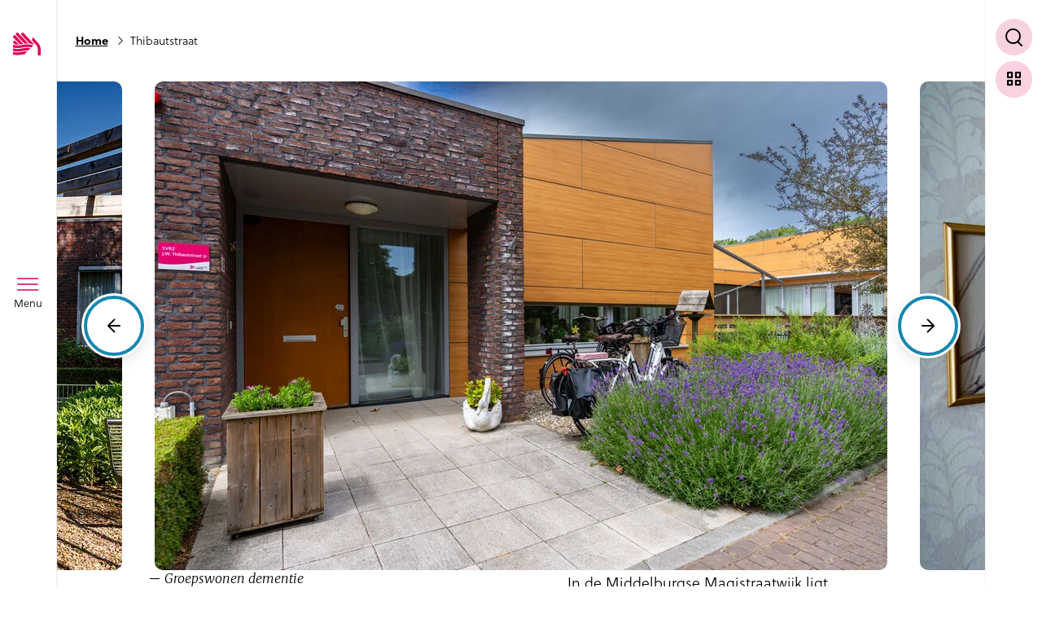

--- FILE ---
content_type: text/html; charset=UTF-8
request_url: https://www.svrz.nl/locatie/thibautstraat/
body_size: 20170
content:
<!doctype html>
<html lang="nl">
  <head>
	<script>(function(w,d,s,l,i){w[l]=w[l]||[];w[l].push({'gtm.start':
        new Date().getTime(),event:'gtm.js'});var f=d.getElementsByTagName(s)[0],
        j=d.createElement(s),dl=l!='dataLayer'?'&l='+l:'';j.async=true;j.src=
        'https://www.googletagmanager.com/gtm.js?id='+i+dl;f.parentNode.insertBefore(j,f);
    })(window,document,'script','dataLayer','GTM-52CB73');</script>

	<meta charset="utf-8">
	<meta http-equiv="x-ua-compatible" content="ie=edge">
	<meta name="viewport" content="width=device-width, initial-scale=1, shrink-to-fit=no">
    <meta name="format-detection" content="telephone=no">

	<link rel="apple-touch-icon" sizes="180x180" href="https://www.svrz.nl/app/themes/project_theme/dist/images/apple-touch-icon_0e57a34a.png">
	<link rel="icon" type="image/png" sizes="64x64" href="https://www.svrz.nl/app/themes/project_theme/dist/images/favicon_99de055d.png">

	<meta name='robots' content='index, follow, max-image-preview:large, max-snippet:-1, max-video-preview:-1' />
	<!-- Pixel Cat Facebook Pixel Code -->
	<script>
	!function(f,b,e,v,n,t,s){if(f.fbq)return;n=f.fbq=function(){n.callMethod?
	n.callMethod.apply(n,arguments):n.queue.push(arguments)};if(!f._fbq)f._fbq=n;
	n.push=n;n.loaded=!0;n.version='2.0';n.queue=[];t=b.createElement(e);t.async=!0;
	t.src=v;s=b.getElementsByTagName(e)[0];s.parentNode.insertBefore(t,s)}(window,
	document,'script','https://connect.facebook.net/en_US/fbevents.js' );
	fbq( 'init', '166967906401274' );	</script>
	<!-- DO NOT MODIFY -->
	<!-- End Facebook Pixel Code -->
	
	<!-- This site is optimized with the Yoast SEO plugin v26.7 - https://yoast.com/wordpress/plugins/seo/ -->
	<title>Thibautstraat in Middelburg | SVRZ</title>
	<meta name="description" content="In de Middelburgse Magistraatwijk ligt Thibautstraat. Hier bieden wij professionele zorg aan mensen met dementie." />
	<link rel="canonical" href="https://www.svrz.nl/locatie/thibautstraat/" />
	<meta property="og:locale" content="nl_NL" />
	<meta property="og:type" content="article" />
	<meta property="og:title" content="Thibautstraat in Middelburg | SVRZ" />
	<meta property="og:description" content="In de Middelburgse Magistraatwijk ligt Thibautstraat. Hier bieden wij professionele zorg aan mensen met dementie." />
	<meta property="og:url" content="https://www.svrz.nl/locatie/thibautstraat/" />
	<meta property="og:site_name" content="SVRZ" />
	<meta property="article:modified_time" content="2025-09-30T09:04:01+00:00" />
	<meta property="og:image" content="https://www.svrz.nl/app/uploads/2019/12/MF01319.jpg" />
	<meta property="og:image:width" content="900" />
	<meta property="og:image:height" content="601" />
	<meta property="og:image:type" content="image/jpeg" />
	<meta name="twitter:card" content="summary_large_image" />
	<meta name="twitter:label1" content="Est. reading time" />
	<meta name="twitter:data1" content="5 minuten" />
	<script type="application/ld+json" class="yoast-schema-graph">{"@context":"https://schema.org","@graph":[{"@type":"WebPage","@id":"https://www.svrz.nl/locatie/thibautstraat/","url":"https://www.svrz.nl/locatie/thibautstraat/","name":"Thibautstraat in Middelburg | SVRZ","isPartOf":{"@id":"https://www.svrz.nl/#website"},"primaryImageOfPage":{"@id":"https://www.svrz.nl/locatie/thibautstraat/#primaryimage"},"image":{"@id":"https://www.svrz.nl/locatie/thibautstraat/#primaryimage"},"thumbnailUrl":"https://www.svrz.nl/app/uploads/2019/12/MF01319.jpg","datePublished":"2019-12-11T09:46:22+00:00","dateModified":"2025-09-30T09:04:01+00:00","description":"In de Middelburgse Magistraatwijk ligt Thibautstraat. Hier bieden wij professionele zorg aan mensen met dementie.","breadcrumb":{"@id":"https://www.svrz.nl/locatie/thibautstraat/#breadcrumb"},"inLanguage":"nl","potentialAction":[{"@type":"ReadAction","target":["https://www.svrz.nl/locatie/thibautstraat/"]}]},{"@type":"ImageObject","inLanguage":"nl","@id":"https://www.svrz.nl/locatie/thibautstraat/#primaryimage","url":"https://www.svrz.nl/app/uploads/2019/12/MF01319.jpg","contentUrl":"https://www.svrz.nl/app/uploads/2019/12/MF01319.jpg","width":900,"height":601},{"@type":"BreadcrumbList","@id":"https://www.svrz.nl/locatie/thibautstraat/#breadcrumb","itemListElement":[{"@type":"ListItem","position":1,"name":"Home","item":"https://www.svrz.nl/"},{"@type":"ListItem","position":2,"name":"Thibautstraat"}]},{"@type":"WebSite","@id":"https://www.svrz.nl/#website","url":"https://www.svrz.nl/","name":"SVRZ","description":"","potentialAction":[{"@type":"SearchAction","target":{"@type":"EntryPoint","urlTemplate":"https://www.svrz.nl/?s={search_term_string}"},"query-input":{"@type":"PropertyValueSpecification","valueRequired":true,"valueName":"search_term_string"}}],"inLanguage":"nl"}]}</script>
	<!-- / Yoast SEO plugin. -->


<link rel='dns-prefetch' href='//fonts.googleapis.com' />
<link rel="alternate" title="oEmbed (JSON)" type="application/json+oembed" href="https://www.svrz.nl/wp-json/oembed/1.0/embed?url=https%3A%2F%2Fwww.svrz.nl%2Flocatie%2Fthibautstraat%2F" />
<link rel="alternate" title="oEmbed (XML)" type="text/xml+oembed" href="https://www.svrz.nl/wp-json/oembed/1.0/embed?url=https%3A%2F%2Fwww.svrz.nl%2Flocatie%2Fthibautstraat%2F&#038;format=xml" />
<style id='wp-img-auto-sizes-contain-inline-css' type='text/css'>
img:is([sizes=auto i],[sizes^="auto," i]){contain-intrinsic-size:3000px 1500px}
/*# sourceURL=wp-img-auto-sizes-contain-inline-css */
</style>
<style id='wp-emoji-styles-inline-css' type='text/css'>

	img.wp-smiley, img.emoji {
		display: inline !important;
		border: none !important;
		box-shadow: none !important;
		height: 1em !important;
		width: 1em !important;
		margin: 0 0.07em !important;
		vertical-align: -0.1em !important;
		background: none !important;
		padding: 0 !important;
	}
/*# sourceURL=wp-emoji-styles-inline-css */
</style>
<link rel='stylesheet' id='wp-block-library-css' href='https://www.svrz.nl/wp/wp-includes/css/dist/block-library/style.min.css?ver=6.9' type='text/css' media='all' />
<link rel='stylesheet' id='wpmf-gallery-popup-style-css' href='https://www.svrz.nl/app/plugins/wp-media-folder/assets/css/display-gallery/magnific-popup.css?ver=0.9.9' type='text/css' media='all' />
<link rel='stylesheet' id='wpmf-gallery-style-css' href='https://www.svrz.nl/app/plugins/wp-media-folder/assets/css/display-gallery/style-display-gallery.css?ver=6.1.9' type='text/css' media='all' />
<link rel='stylesheet' id='wpmf-slick-style-css' href='https://www.svrz.nl/app/plugins/wp-media-folder/assets/js/slick/slick.css?ver=6.1.9' type='text/css' media='all' />
<link rel='stylesheet' id='wpmf-slick-theme-style-css' href='https://www.svrz.nl/app/plugins/wp-media-folder/assets/js/slick/slick-theme.css?ver=6.1.9' type='text/css' media='all' />
<link rel='stylesheet' id='wp-smart-crop-renderer-css' href='https://www.svrz.nl/app/plugins/wp-smartcrop/css/image-renderer.css?ver=2.0.10' type='text/css' media='all' />
<link rel='stylesheet' id='sage/main.css-css' href='https://www.svrz.nl/app/themes/project_theme/dist/styles/main_5796e53a.css' type='text/css' media='all' />
<link rel='stylesheet' id='google-fonts-css' href='https://fonts.googleapis.com/css?family=Merriweather:300i,700i&#038;display=swap' type='text/css' media='all' />
<script type="text/javascript" src="https://www.svrz.nl/wp/wp-includes/js/jquery/jquery.min.js?ver=3.7.1" id="jquery-core-js"></script>
<script type="text/javascript" src="https://www.svrz.nl/wp/wp-includes/js/jquery/jquery-migrate.min.js?ver=3.4.1" id="jquery-migrate-js"></script>
<link rel="https://api.w.org/" href="https://www.svrz.nl/wp-json/" /><link rel="EditURI" type="application/rsd+xml" title="RSD" href="https://www.svrz.nl/wp/xmlrpc.php?rsd" />
<meta name="generator" content="WordPress 6.9" />
<link rel='shortlink' href='https://www.svrz.nl/?p=846' />
<style type="text/css">.recentcomments a{display:inline !important;padding:0 !important;margin:0 !important;}</style>
</head>
  <body class="wp-singular location-template-default single single-location postid-846 wp-theme-project_themeresources thibautstraat layout--single body app-data index-data singular-data single-data single-location-data single-location-thibautstraat-data">
    <!-- Google Tag Manager (noscript) -->
  <noscript>
    <iframe src="https://www.googletagmanager.com/ns.html?id=GTM-52CB73"
            height="0" width="0" style="display:none;visibility:hidden"></iframe>
  </noscript>
  <!-- End Google Tag Manager (noscript) -->
    <nav class="skip-to" aria-label="Direct-naar link">
  <a href="#skip-to" target="" class="btn ">Ga direct naar inhoud</a></nav>
    
    <header aria-label="Mobiele header" class="header-main--mobile">
  <a id="jsBrandFull" class="brand brand--full brand--black hidden" href="https://www.svrz.nl/" aria-label="Logo SVRZ - zorgt in Zeeland">
  <svg viewBox="0 0 173.27 46.68" xmlns="http://www.w3.org/2000/svg">
    <path
      d="m25.82 38.31c-9.75.56-15.01 3.82-24.4 1.3-.24-.06-.77-.24-1.26-.42v5.45c.47.25 1.02.37 1.26.42 10.82 2.23 13.48-.52 21.69-.82l5.91-5.89c-1.34-.2-2.19-.09-3.2-.04z"
      fill="#de0058"/>
    <path
      d="m26.36 31.17c-9.09.52-14.93 3.91-24.95 1.22-.24-.06-.77-.25-1.26-.42v5.45c.49.17 1.03.36 1.26.42 9.31 2.5 15.1-.66 24.95-1.23 1.41-.08 2.8-.03 4.21.14 0 0 5.02-4.97 4.99-4.98-2.76-.53-5.97-.8-9.21-.62z"
      fill="#de0058"/>
    <path
      d="m26.36 23.97c-9.09.52-14.93 3.91-24.95 1.23-.24-.06-.77-.25-1.26-.42v5.45c.49.18 1.03.36 1.26.42 10.01 2.68 15.86-.71 24.95-1.23 3.92-.23 7.67.16 10.81.75l4.43-4.41c-3.64-1.04-9.25-2.13-15.24-1.79z"
      fill="#de0058"/>
    <path
      d="m39.81 10.85c-1.74 1.68-1.6 4.73-.08 6.64l.38.44s2.74 2.76 6.26 6.64c4.43 4.89 4.08 10.62 4.08 10.62v11.05h5.74v-11.57c0-8.06-4.79-13.04-4.79-13.04l-10.62-11.71-.96.92z"
      fill="#de0058"/>
    <path
      d="m23.19 22.46c1.15-.15 2.31-.27 3.55-.35 1.38-.08 2.73-.08 4.05-.03l-20.1-21.13c-1.11-1.2-2.99-1.28-4.19-.16-1.2 1.11-1.28 2.99-.16 4.19z"
      fill="#de0058"/>
    <path
      d="m21.6 1.05c-1.16-1.2-2.99-1.28-4.19-.16-1.2 1.11-1.28 2.99-.17 4.19 0 0 13.54 14.36 16.41 17.24 2.28.25 4.38.63 6.18 1.06 1.28.3 2.4.62 3.34.92l-.03-.04c-2.05-2.29-21.54-23.21-21.54-23.21z"
      fill="#de0058"/>
    <path
      d="m14.01 23.99h.01c2.29-.31 4.54-.78 6.9-1.17l-15.78-16.6c-1.11-1.2-2.99-1.28-4.19-.16-1.2 1.11-1.28 2.99-.16 4.19 0 0 8.91 9.28 13.22 13.74z"
      fill="#de0058"/>
    <path
      d="m3.04 23.74c3.26.69 6.07.74 8.8.5h.01c-2.48-2.59-6.6-6.94-6.6-6.94-1.11-1.2-2.99-1.28-4.19-.16-1.2 1.11-1.28 2.99-.17 4.19z"
      fill="#de0058"/>
    <path d="m132.74 25.97h40.53v2.28h-40.53z" fill="#de0058"/>
    <g fill="#1d1d1b">
      <path
        d="m73.07 46.68c-2.1 0-3.85-.11-5.64-.44v-4.79c1.62.45 3.78.7 5.37.7 1.92 0 3.29-.32 3.29-1.78 0-1.26-1.49-1.51-2.95-2.05l-1.61-.58c-2.07-.73-4.49-2.19-4.49-5.83 0-5.02 3.87-6.33 7.9-6.33 2.88 0 5.21.43 5.21.43v4.71c-2.34-.47-4.03-.6-4.99-.6-2.07 0-3.31.27-3.31 1.61 0 1.23 1.66 1.67 3.19 2.24l1.92.73c2.07.81 4.03 2.12 4.03 5.42 0 5.79-4.14 6.56-7.94 6.56z"/>
      <path
        d="m128.04 32.03c1.73-2.19 1.95-3.17 1.95-6.05h-13.47v4.64h6.9c-2.41 3.19-4.34 5.87-5.75 7.76-1.98 2.73-2.36 3.72-2.36 7.79h15.13v-4.64h-9.24z"/>
      <path d="m91.39 40.21-4.23-14.19h-5.02l6.45 20.22h5.6l6.45-20.22h-5.02z"/>
      <path
        d="m110.72 25.59c-4.94 0-7.98 1.48-7.98 1.48v19.17h4.66v-15.51c.82-.23 1.98-.43 3.48-.43 1.02 0 1.87.15 2.78.36v-4.63c-.82-.23-2.06-.43-2.93-.43z"/>
      <path d="m81.96 20.5v-.65l3.82-5.15h-3.67v-.74h4.82v.65l-3.81 5.15h3.85v.75h-5.02z"/>
      <path
        d="m91.04 20.63c-.6 0-1.11-.13-1.56-.38s-.79-.63-1.03-1.14c-.24-.5-.37-1.12-.37-1.86 0-.68.11-1.28.34-1.8s.56-.91 1-1.2c.44-.28.98-.43 1.62-.43.59 0 1.11.13 1.54.39.44.26.78.64 1.02 1.15s.36 1.14.36 1.88c0 .67-.11 1.25-.33 1.76s-.55.9-.98 1.19c-.43.28-.97.43-1.62.43zm0-.8c.41 0 .76-.1 1.05-.3s.51-.5.66-.89.23-.86.23-1.41c0-.5-.07-.94-.2-1.34s-.34-.7-.63-.93-.66-.34-1.11-.34c-.41 0-.77.1-1.06.3-.3.2-.52.49-.67.88s-.23.86-.23 1.42c0 .5.07.94.2 1.33s.35.7.64.93.67.34 1.13.34z"/>
      <path
        d="m95.59 20.5v-6.55h.94v1.18c.11-.31.26-.56.47-.75.2-.19.43-.33.68-.42s.51-.14.76-.14c.11 0 .21 0 .31.02.1.01.18.04.24.07v.96c-.07-.03-.16-.06-.27-.07s-.21-.02-.28-.02c-.23-.01-.46 0-.68.05s-.42.13-.6.25-.32.28-.42.47c-.1.2-.16.44-.16.73v4.2h-.99z"/>
      <path
        d="m102.94 22.67c-.99 0-1.77-.15-2.34-.45s-.85-.73-.85-1.31c0-.24.05-.45.16-.62s.24-.31.39-.43c.15-.11.29-.21.42-.28s.21-.12.26-.16c-.08-.05-.16-.1-.26-.16s-.19-.14-.26-.24c-.08-.1-.11-.23-.11-.38 0-.2.09-.38.28-.55s.46-.29.83-.38c-.37-.19-.66-.45-.88-.76-.21-.31-.32-.66-.32-1.04 0-.42.11-.79.33-1.1s.53-.55.95-.72.92-.25 1.5-.25c.42 0 .78.05 1.07.15s.56.24.81.43c.06-.03.16-.07.3-.13s.3-.12.47-.19.33-.14.48-.2.26-.11.34-.15v.99s-1.16.23-1.16.23c.07.14.13.3.17.47s.07.33.07.48c0 .39-.1.74-.29 1.05-.2.31-.49.55-.89.73-.39.18-.89.27-1.48.27h-.16c-.06 0-.12 0-.16 0-.51.01-.85.07-1.04.17s-.28.2-.28.31c0 .13.09.22.29.27.19.05.52.1.99.13.17 0 .37.02.62.03.24.01.52.03.82.05.65.04 1.16.21 1.53.51s.55.71.55 1.24c0 .59-.26 1.07-.78 1.44s-1.31.56-2.37.56zm.18-.68c.63 0 1.12-.1 1.47-.29.35-.2.53-.49.53-.9 0-.28-.1-.51-.31-.69-.2-.18-.52-.28-.94-.31l-1.93-.12c-.16 0-.33.03-.51.13-.19.09-.34.23-.48.4s-.2.37-.2.59c0 .37.19.66.58.87s.99.32 1.79.32zm-.16-4.69c.51 0 .91-.11 1.23-.34.31-.23.47-.57.47-1.03s-.16-.82-.47-1.06-.72-.36-1.23-.36-.93.12-1.24.36-.47.6-.47 1.06c0 .43.15.77.45 1.01s.72.36 1.27.36z"/>
      <path
        d="m110.38 20.53c-.42 0-.74-.06-.97-.18s-.39-.29-.48-.53c-.09-.23-.14-.52-.14-.87v-4.25h-1.06v-.74h1.09l.23-1.89h.73v1.88h1.48v.75h-1.48v4.22c0 .25.02.44.07.55.05.12.13.19.26.22s.3.05.52.05h.67v.68c-.08.03-.2.05-.36.07s-.35.03-.57.03z"/>
      <path d="m116.07 12.44v-1.09h1.04v1.09zm.04 8.06v-6.55h.96v6.55z"/>
      <path
        d="m119.23 20.5v-6.55h.95v.96c.11-.19.26-.36.45-.53.19-.16.43-.29.7-.39s.59-.15.93-.15c.42 0 .81.08 1.16.25s.63.43.83.78c.21.35.31.8.31 1.35v4.27h-.99v-4.18c0-.56-.14-.97-.42-1.23s-.66-.4-1.12-.4c-.32 0-.61.05-.89.15s-.5.26-.67.46-.25.47-.25.78v4.43z"/>
      <path d="m129.1 20.5v-.65l3.82-5.15h-3.67v-.74h4.82v.65l-3.81 5.15h3.85v.75h-5.02z"/>
      <path
        d="m138.32 20.63c-.6 0-1.13-.13-1.59-.4-.46-.26-.82-.64-1.07-1.14s-.39-1.1-.39-1.8.12-1.31.35-1.83.57-.92 1.01-1.21.98-.43 1.6-.43 1.11.13 1.53.39.74.63.96 1.11.33 1.06.33 1.72v.41h-4.77c0 .44.07.84.21 1.2s.37.65.67.86c.3.22.68.32 1.13.32s.83-.1 1.15-.31.52-.51.6-.89h.95c-.08.44-.26.81-.53 1.1-.27.3-.59.52-.97.67s-.77.22-1.19.22zm-2.03-3.87h3.8c0-.41-.07-.77-.2-1.1-.14-.33-.34-.58-.62-.77s-.63-.28-1.05-.28c-.44 0-.81.11-1.1.32s-.5.48-.64.81-.2.67-.2 1.02z"/>
      <path
        d="m145.46 20.63c-.6 0-1.13-.13-1.59-.4-.46-.26-.82-.64-1.07-1.14s-.39-1.1-.39-1.8.12-1.31.35-1.83.57-.92 1.01-1.21.98-.43 1.6-.43 1.11.13 1.53.39.74.63.96 1.11.33 1.06.33 1.72v.41h-4.77c0 .44.07.84.21 1.2s.37.65.67.86c.3.22.68.32 1.13.32s.83-.1 1.15-.31.52-.51.6-.89h.95c-.08.44-.26.81-.53 1.1-.27.3-.59.52-.97.67s-.77.22-1.19.22zm-2.03-3.87h3.8c0-.41-.07-.77-.2-1.1-.14-.33-.34-.58-.62-.77s-.63-.28-1.05-.28c-.44 0-.81.11-1.1.32s-.5.48-.64.81-.2.67-.2 1.02z"/>
      <path
        d="m151.42 20.57c-.31 0-.57-.05-.77-.14s-.36-.22-.47-.38-.19-.34-.23-.55-.06-.42-.06-.65v-7.76h.97v7.68c0 .36.07.62.2.79.14.17.31.26.53.27h.37v.65c-.09.03-.19.05-.28.07s-.18.02-.26.02z"/>
      <path
        d="m155.39 20.63c-.43 0-.8-.07-1.12-.22s-.57-.36-.75-.64-.27-.61-.27-1.01c0-.73.25-1.26.75-1.61s1.3-.54 2.41-.57l1.26-.04v-.54c0-.43-.13-.77-.39-1.02s-.66-.38-1.2-.38c-.41 0-.76.09-1.05.28s-.49.49-.57.9h-.9c.03-.41.14-.76.34-1.05s.49-.51.87-.66.82-.23 1.35-.23 1 .08 1.37.24.65.39.84.71c.19.31.28.7.28 1.17v4.56h-.85l-.07-1.26c-.26.52-.59.88-1 1.08-.4.2-.84.3-1.31.3zm.28-.74c.23 0 .47-.04.7-.13.24-.08.45-.2.65-.35s.35-.31.47-.49.18-.37.18-.56v-1.16l-1.05.02c-.55 0-1.01.06-1.36.16s-.62.26-.78.47c-.17.21-.25.48-.25.82 0 .38.13.68.41.9.27.22.62.32 1.05.32z"/>
      <path
        d="m160.53 20.5v-6.55h.95v.96c.11-.19.26-.36.45-.53.19-.16.43-.29.7-.39s.59-.15.93-.15c.42 0 .81.08 1.16.25s.63.43.83.78c.21.35.31.8.31 1.35v4.27h-.99v-4.18c0-.56-.14-.97-.42-1.23s-.66-.4-1.12-.4c-.32 0-.61.05-.89.15s-.5.26-.67.46-.25.47-.25.78v4.43z"/>
      <path
        d="m170.14 20.63c-.84 0-1.51-.29-2.01-.86-.5-.58-.75-1.43-.75-2.56 0-.68.1-1.27.3-1.78s.5-.9.9-1.18.9-.42 1.5-.42c.33 0 .63.04.88.13s.47.2.65.33.32.26.43.4.19.25.24.35v-3.94h.99v9.41h-.78l-.1-1.34c-.04.11-.1.25-.19.42s-.22.33-.39.49-.39.29-.66.4-.61.16-1.01.16zm.16-.78c.71 0 1.22-.21 1.52-.64.3-.42.45-1.11.45-2.07 0-.53-.08-.98-.21-1.35-.13-.38-.33-.66-.61-.86s-.66-.3-1.13-.3c-.57 0-1.04.2-1.4.61s-.54 1.04-.54 1.91.16 1.51.48 1.98c.32.48.8.72 1.43.72z"/>
    </g>
  </svg>
</a>

  <div class="header-main__buttons">
    <button aria-label="Toon zoekvenster"
        class="jsSearchToggle search-toggle  search-toggle--mobile ">
  <span class="search-toggle__label">Zoek</span>
</button>
    <button  id="jsMenuToggleMobile"  class="hamburger "
   aria-label="Toon menu venster"
>
  <span class="hamburger__wrapper">
    <span class="hamburger__bar hamburger__bar--top"></span>
    <span class="hamburger__bar hamburger__bar--middle"></span>
    <span class="hamburger__bar hamburger__bar--bottom"></span>
  </span>
  <span class="hamburger__label">Menu</span>
</button>
  </div>
</header>

<header aria-label="Navigatie header" id="jsHeader" class="body__header header-main ">
  <div id="jsHeaderBackdrop" class="header-main__backdrop"></div>

  <div id="jsHeaderSidebar" class="header-main__sidebar">
    <a id="jsBrand" class="brand" href="https://www.svrz.nl/" aria-label="Logo SVRZ - zorgt in Zeeland">
  <svg class="brand__shape" viewBox="0 0 34.5 28.6">
    <style type="text/css">
      .st0 {fill: #DE0058;}
    </style>
    <path class="st0" d="M15.9,23.6c-6,0.3-9.2,2.3-15,0.8c-0.1,0-0.5-0.1-0.8-0.3v3.3c0.3,0.2,0.6,0.2,0.8,0.3
    c6.6,1.4,8.3-0.3,13.3-0.5l3.6-3.6C17,23.5,16.5,23.6,15.9,23.6z"/>
    <path class="st0" d="M16.2,19.2C10.6,19.5,7,21.6,0.9,20c-0.1,0-0.5-0.2-0.8-0.3v3.3c0.3,0.1,0.6,0.2,0.8,0.3
    c5.7,1.5,9.3-0.4,15.3-0.8c0.9,0,1.7,0,2.6,0.1c0,0,3.1-3.1,3.1-3.1C20.2,19.3,18.2,19.1,16.2,19.2L16.2,19.2z"/>
    <path class="st0" d="M16.2,14.8c-5.6,0.3-9.2,2.4-15.3,0.8c-0.1,0-0.5-0.2-0.8-0.3v3.3c0.3,0.1,0.6,0.2,0.8,0.3
    c6.2,1.6,9.7-0.4,15.3-0.8c2.4-0.1,4.7,0.1,6.6,0.5l2.7-2.7C23.3,15.3,19.9,14.6,16.2,14.8z"/>
    <path class="st0" d="M24.5,6.7c-1.1,1-1,2.9,0,4.1l0.2,0.3c0,0,1.7,1.7,3.8,4.1c2.7,3,2.5,6.5,2.5,6.5v6.8h3.5v-7.1c0-5-2.9-8-2.9-8
    l-6.5-7.2L24.5,6.7L24.5,6.7z"/>
    <path class="st0" d="M14.3,13.9c0.7-0.1,1.4-0.2,2.2-0.2c0.8,0,1.7,0,2.5,0L6.6,0.7C5.9-0.1,4.7-0.1,4,0.6C3.3,1.2,3.2,2.4,3.9,3.1
    L14.3,13.9z"/>
    <path class="st0" d="M13.3,0.7c-0.7-0.7-1.8-0.8-2.6-0.1C10,1.3,9.9,2.5,10.6,3.2c0,0,8.3,8.8,10.1,10.6c1.4,0.2,2.7,0.4,3.8,0.7
    c0.8,0.2,1.5,0.4,2.1,0.6l0,0C25.3,13.6,13.3,0.7,13.3,0.7z"/>
    <path class="st0" d="M8.6,14.8L8.6,14.8c1.4-0.2,2.8-0.5,4.2-0.7L3.2,3.9C2.5,3.2,1.3,3.1,0.6,3.8c-0.7,0.7-0.8,1.8-0.1,2.6
    C0.5,6.4,6,12.1,8.6,14.8z"/>
    <path class="st0" d="M1.9,14.7c2,0.4,3.7,0.5,5.4,0.3h0c-1.5-1.6-4.1-4.3-4.1-4.3C2.5,10,1.4,9.9,0.7,10.6c-0.7,0.7-0.8,1.8-0.1,2.6
    L1.9,14.7z"/>
  </svg>

  <svg id="jsBrandPayoff" class="brand__payoff" viewBox="0 0 106.5 36.4">
    <style type="text/css">
      .st0 {fill: #DE0058;}
      .st1 {fill: #1D1D1B;}
    </style>
    <path class="st0" d="M65.8,15.3h40.5v2.3H65.8V15.3z"/>
    <g>
      <path class="st1" d="M6.2,36c-2.1,0-3.8-0.1-5.6-0.4v-4.8c1.6,0.5,3.8,0.7,5.4,0.7c1.9,0,3.3-0.3,3.3-1.8c0-1.3-1.5-1.5-2.9-2
		L4.6,27c-2.1-0.7-4.5-2.2-4.5-5.8c0-5,3.9-6.3,7.9-6.3c2.9,0,5.2,0.4,5.2,0.4V20c-2.3-0.5-4-0.6-5-0.6c-2.1,0-3.3,0.3-3.3,1.6
		c0,1.2,1.7,1.7,3.2,2.2l1.9,0.7c2.1,0.8,4,2.1,4,5.4C14.1,35.2,9.9,36,6.2,36L6.2,36z"/>
      <path class="st1" d="M61.1,21.3c1.7-2.2,1.9-3.2,1.9-6.1H49.6v4.6h6.9c-2.4,3.2-4.3,5.9-5.8,7.8c-2,2.7-2.4,3.7-2.4,7.8h15.1v-4.6
		h-9.2L61.1,21.3z"/>
      <path class="st1" d="M24.5,29.5l-4.2-14.2h-5l6.4,20.2h5.6l6.4-20.2h-5L24.5,29.5z"/>
      <path class="st1" d="M43.8,14.9c-4.9,0-8,1.5-8,1.5v19.2h4.7V20c0.8-0.2,2-0.4,3.5-0.4c1,0,1.9,0.2,2.8,0.4v-4.6
		C45.9,15.1,44.7,14.9,43.8,14.9L43.8,14.9z"/>
      <path class="st1" d="M15,9.8V9.1L18.9,4h-3.7V3.3H20v0.6l-3.8,5.1h3.8v0.8L15,9.8L15,9.8z"/>
      <path class="st1" d="M24.1,9.9c-0.6,0-1.1-0.1-1.6-0.4s-0.8-0.6-1-1.1c-0.2-0.5-0.4-1.1-0.4-1.9c0-0.7,0.1-1.3,0.3-1.8
		s0.6-0.9,1-1.2c0.4-0.3,1-0.4,1.6-0.4c0.6,0,1.1,0.1,1.5,0.4c0.4,0.3,0.8,0.6,1,1.1S27,5.8,27,6.5c0,0.7-0.1,1.2-0.3,1.8
		s-0.6,0.9-1,1.2C25.3,9.8,24.8,9.9,24.1,9.9L24.1,9.9z M24.1,9.1c0.4,0,0.8-0.1,1.1-0.3s0.5-0.5,0.7-0.9s0.2-0.9,0.2-1.4
		c0-0.5-0.1-0.9-0.2-1.3s-0.3-0.7-0.6-0.9s-0.7-0.3-1.1-0.3c-0.4,0-0.8,0.1-1.1,0.3c-0.3,0.2-0.5,0.5-0.7,0.9
		c-0.2,0.4-0.2,0.9-0.2,1.4c0,0.5,0.1,0.9,0.2,1.3s0.3,0.7,0.6,0.9S23.7,9.1,24.1,9.1L24.1,9.1z"/>
      <path class="st1" d="M28.7,9.8V3.2h0.9v1.2c0.1-0.3,0.3-0.6,0.5-0.8c0.2-0.2,0.4-0.3,0.7-0.4s0.5-0.1,0.8-0.1c0.1,0,0.2,0,0.3,0
		c0.1,0,0.2,0,0.2,0.1v1c-0.1,0-0.2-0.1-0.3-0.1s-0.2,0-0.3,0c-0.2,0-0.5,0-0.7,0.1s-0.4,0.1-0.6,0.2s-0.3,0.3-0.4,0.5
		c-0.1,0.2-0.2,0.4-0.2,0.7v4.2L28.7,9.8L28.7,9.8z"/>
      <path class="st1" d="M36,12c-1,0-1.8-0.1-2.3-0.5s-0.8-0.7-0.8-1.3c0-0.2,0.1-0.5,0.2-0.6s0.2-0.3,0.4-0.4c0.2-0.1,0.3-0.2,0.4-0.3
		s0.2-0.1,0.3-0.2c-0.1,0-0.2-0.1-0.3-0.2s-0.2-0.1-0.3-0.2c-0.1-0.1-0.1-0.2-0.1-0.4c0-0.2,0.1-0.4,0.3-0.5s0.5-0.3,0.8-0.4
		c-0.4-0.2-0.7-0.5-0.9-0.8c-0.2-0.3-0.3-0.7-0.3-1c0-0.4,0.1-0.8,0.3-1.1s0.5-0.6,0.9-0.7s0.9-0.2,1.5-0.2c0.4,0,0.8,0.1,1.1,0.1
		s0.6,0.2,0.8,0.4c0.1,0,0.2-0.1,0.3-0.1s0.3-0.1,0.5-0.2s0.3-0.1,0.5-0.2s0.3-0.1,0.3-0.1v1l-1.2,0.2c0.1,0.1,0.1,0.3,0.2,0.5
		s0.1,0.3,0.1,0.5c0,0.4-0.1,0.7-0.3,1c-0.2,0.3-0.5,0.5-0.9,0.7c-0.4,0.2-0.9,0.3-1.5,0.3h-0.2c-0.1,0-0.1,0-0.2,0
		c-0.5,0-0.8,0.1-1,0.2s-0.3,0.2-0.3,0.3c0,0.1,0.1,0.2,0.3,0.3c0.2,0,0.5,0.1,1,0.1c0.2,0,0.4,0,0.6,0c0.2,0,0.5,0,0.8,0
		c0.7,0,1.2,0.2,1.5,0.5s0.6,0.7,0.6,1.2c0,0.6-0.3,1.1-0.8,1.4S37.1,12,36,12L36,12z M36.2,11.3c0.6,0,1.1-0.1,1.5-0.3
		c0.3-0.2,0.5-0.5,0.5-0.9c0-0.3-0.1-0.5-0.3-0.7c-0.2-0.2-0.5-0.3-0.9-0.3L35,9c-0.2,0-0.3,0-0.5,0.1c-0.2,0.1-0.3,0.2-0.5,0.4
		s-0.2,0.4-0.2,0.6c0,0.4,0.2,0.7,0.6,0.9S35.4,11.3,36.2,11.3z M36,6.6c0.5,0,0.9-0.1,1.2-0.3c0.3-0.2,0.5-0.6,0.5-1
		s-0.2-0.8-0.5-1.1S36.6,3.8,36,3.8s-0.9,0.1-1.2,0.4s-0.5,0.6-0.5,1.1c0,0.4,0.2,0.8,0.4,1S35.5,6.6,36,6.6L36,6.6z"/>
      <path class="st1" d="M43.5,9.8c-0.4,0-0.7-0.1-1-0.2S42.1,9.4,42,9.1c-0.1-0.2-0.1-0.5-0.1-0.9V4h-1.1V3.3h1.1l0.2-1.9h0.7v1.9h1.5
		V4h-1.5v4.2c0,0.2,0,0.4,0.1,0.5C43,8.9,43.1,9,43.2,9s0.3,0,0.5,0h0.7v0.7c-0.1,0-0.2,0-0.4,0.1S43.7,9.8,43.5,9.8L43.5,9.8z"/>
      <path class="st1" d="M49.2,1.7V0.6h1v1.1H49.2z M49.2,9.8V3.2h1v6.6H49.2z"/>
      <path class="st1" d="M52.3,9.8V3.2h0.9v1c0.1-0.2,0.3-0.4,0.4-0.5c0.2-0.2,0.4-0.3,0.7-0.4s0.6-0.1,0.9-0.1c0.4,0,0.8,0.1,1.2,0.2
		s0.6,0.4,0.8,0.8c0.2,0.4,0.3,0.8,0.3,1.3v4.3h-1V5.6c0-0.6-0.1-1-0.4-1.2S55.6,4,55.1,4c-0.3,0-0.6,0.1-0.9,0.1s-0.5,0.3-0.7,0.5
		s-0.2,0.5-0.2,0.8v4.4H52.3z"/>
      <path class="st1" d="M62.2,9.8V9.1L66,4h-3.7V3.3h4.8v0.6l-3.8,5.1h3.9v0.8L62.2,9.8L62.2,9.8z"/>
      <path class="st1" d="M71.4,9.9c-0.6,0-1.1-0.1-1.6-0.4c-0.5-0.3-0.8-0.6-1.1-1.1s-0.4-1.1-0.4-1.8s0.1-1.3,0.4-1.8s0.6-0.9,1-1.2
		s1-0.4,1.6-0.4s1.1,0.1,1.5,0.4s0.7,0.6,1,1.1s0.3,1.1,0.3,1.7v0.4h-4.8c0,0.4,0.1,0.8,0.2,1.2s0.4,0.6,0.7,0.9
		c0.3,0.2,0.7,0.3,1.1,0.3s0.8-0.1,1.1-0.3s0.5-0.5,0.6-0.9h0.9C74,8.4,73.8,8.7,73.6,9c-0.3,0.3-0.6,0.5-1,0.7S71.8,9.9,71.4,9.9
		L71.4,9.9z M69.4,6.1h3.8c0-0.4-0.1-0.8-0.2-1.1c-0.1-0.3-0.3-0.6-0.6-0.8s-0.6-0.3-1.1-0.3c-0.4,0-0.8,0.1-1.1,0.3
		S69.7,4.7,69.6,5C69.4,5.4,69.4,5.7,69.4,6.1L69.4,6.1z"/>
      <path class="st1" d="M78.6,9.9c-0.6,0-1.1-0.1-1.6-0.4c-0.5-0.3-0.8-0.6-1.1-1.1s-0.4-1.1-0.4-1.8s0.1-1.3,0.4-1.8s0.6-0.9,1-1.2
		s1-0.4,1.6-0.4s1.1,0.1,1.5,0.4s0.7,0.6,1,1.1s0.3,1.1,0.3,1.7v0.4h-4.8c0,0.4,0.1,0.8,0.2,1.2s0.4,0.6,0.7,0.9
		c0.3,0.2,0.7,0.3,1.1,0.3s0.8-0.1,1.1-0.3s0.5-0.5,0.6-0.9h0.9C81.1,8.4,81,8.7,80.7,9c-0.3,0.3-0.6,0.5-1,0.7S79,9.9,78.6,9.9
		L78.6,9.9z M76.5,6.1h3.8c0-0.4-0.1-0.8-0.2-1.1c-0.1-0.3-0.3-0.6-0.6-0.8s-0.6-0.3-1.1-0.3c-0.4,0-0.8,0.1-1.1,0.3
		S76.9,4.7,76.7,5C76.6,5.4,76.5,5.7,76.5,6.1L76.5,6.1z"/>
      <path class="st1" d="M84.5,9.9c-0.3,0-0.6,0-0.8-0.1s-0.4-0.2-0.5-0.4S83.1,9,83,8.8S83,8.4,83,8.1V0.4h1v7.7
		c0,0.4,0.1,0.6,0.2,0.8c0.1,0.2,0.3,0.3,0.5,0.3H85v0.6c-0.1,0-0.2,0-0.3,0.1S84.6,9.9,84.5,9.9z"/>
      <path class="st1" d="M88.5,9.9c-0.4,0-0.8-0.1-1.1-0.2s-0.6-0.4-0.8-0.6s-0.3-0.6-0.3-1c0-0.7,0.2-1.3,0.8-1.6s1.3-0.5,2.4-0.6
		l1.3,0V5.3c0-0.4-0.1-0.8-0.4-1s-0.7-0.4-1.2-0.4c-0.4,0-0.8,0.1-1.1,0.3s-0.5,0.5-0.6,0.9h-0.9c0-0.4,0.1-0.8,0.3-1.1
		s0.5-0.5,0.9-0.7s0.8-0.2,1.4-0.2s1,0.1,1.4,0.2s0.6,0.4,0.8,0.7c0.2,0.3,0.3,0.7,0.3,1.2v4.6h-0.9l-0.1-1.3
		c-0.3,0.5-0.6,0.9-1,1.1C89.4,9.8,88.9,9.9,88.5,9.9L88.5,9.9z M88.8,9.2c0.2,0,0.5,0,0.7-0.1c0.2-0.1,0.4-0.2,0.6-0.4
		s0.4-0.3,0.5-0.5s0.2-0.4,0.2-0.6V6.5l-1.1,0c-0.6,0-1,0.1-1.4,0.2s-0.6,0.3-0.8,0.5c-0.2,0.2-0.2,0.5-0.2,0.8
		c0,0.4,0.1,0.7,0.4,0.9C88,9.1,88.3,9.2,88.8,9.2L88.8,9.2z"/>
      <path class="st1" d="M93.6,9.8V3.2h0.9v1C94.7,4,94.8,3.8,95,3.7c0.2-0.2,0.4-0.3,0.7-0.4s0.6-0.1,0.9-0.1c0.4,0,0.8,0.1,1.2,0.2
		s0.6,0.4,0.8,0.8c0.2,0.4,0.3,0.8,0.3,1.3v4.3h-1V5.6c0-0.6-0.1-1-0.4-1.2S96.9,4,96.4,4c-0.3,0-0.6,0.1-0.9,0.1S95,4.4,94.9,4.6
		s-0.2,0.5-0.2,0.8v4.4H93.6z"/>
      <path class="st1" d="M103.2,9.9c-0.8,0-1.5-0.3-2-0.9c-0.5-0.6-0.8-1.4-0.8-2.6c0-0.7,0.1-1.3,0.3-1.8s0.5-0.9,0.9-1.2
		s0.9-0.4,1.5-0.4c0.3,0,0.6,0,0.9,0.1s0.5,0.2,0.6,0.3s0.3,0.3,0.4,0.4s0.2,0.2,0.2,0.4V0.4h1v9.4h-0.8l-0.1-1.3
		c0,0.1-0.1,0.2-0.2,0.4s-0.2,0.3-0.4,0.5s-0.4,0.3-0.7,0.4S103.6,9.9,103.2,9.9L103.2,9.9z M103.4,9.1c0.7,0,1.2-0.2,1.5-0.6
		c0.3-0.4,0.4-1.1,0.4-2.1c0-0.5-0.1-1-0.2-1.4c-0.1-0.4-0.3-0.7-0.6-0.9s-0.7-0.3-1.1-0.3c-0.6,0-1,0.2-1.4,0.6s-0.5,1-0.5,1.9
		s0.2,1.5,0.5,2C102.3,8.9,102.8,9.1,103.4,9.1L103.4,9.1z"/>
    </g>
  </svg>
</a>
    <button id="jsMenuToggle"  class="hamburger "
   aria-label="Toon menu venster"
>
  <span class="hamburger__wrapper">
    <span class="hamburger__bar hamburger__bar--top"></span>
    <span class="hamburger__bar hamburger__bar--middle"></span>
    <span class="hamburger__bar hamburger__bar--bottom"></span>
  </span>
  <span class="hamburger__label">Menu</span>
</button>
  </div>

  <div id="jsHeaderContent" inert class="header-main__content">
    <nav class="nav-primary" aria-label="Primaire navigatie">
      <div class="menu-primary-navigation-container"><ul id="menu-primary-navigation" class="nav"><li id="menu-item-223" class="menu-item menu-item-type-post_type menu-item-object-page menu-item-223"><a href="https://www.svrz.nl/onze-zorg/">Onze zorg</a></li>
<li id="menu-item-222" class="menu-item menu-item-type-post_type menu-item-object-page menu-item-222"><a href="https://www.svrz.nl/onze-locaties/">Onze locaties</a></li>
<li id="menu-item-221" class="menu-item menu-item-type-post_type menu-item-object-page menu-item-221"><a href="https://www.svrz.nl/werken-bij-ons/">Werken bij ons</a></li>
<li id="menu-item-13655" class="menu-item menu-item-type-post_type menu-item-object-page menu-item-13655"><a href="https://www.svrz.nl/vrijwilligers/">Vrijwilligers</a></li>
<li id="menu-item-15481" class="menu-item menu-item-type-post_type menu-item-object-page menu-item-15481"><a href="https://www.svrz.nl/zorgwegwijzer/">ZorgWegwijzer</a></li>
<li id="menu-item-151" class="menu-item menu-item-type-post_type menu-item-object-page menu-item-151"><a href="https://www.svrz.nl/contact/">Contact</a></li>
</ul></div>  </nav>
    <nav class="nav-topbar" aria-label="Secundaire navigatie">
      <div class="menu-topbar-navigation-container"><ul id="menu-topbar-navigation" class="nav"><li id="menu-item-226" class="menu-item menu-item-type-post_type menu-item-object-page menu-item-226"><a href="https://www.svrz.nl/over-ons/">Over ons</a></li>
<li id="menu-item-225" class="menu-item menu-item-type-post_type menu-item-object-page menu-item-225"><a href="https://www.svrz.nl/evenementen-en-activiteiten/">Evenementen en activiteiten</a></li>
<li id="menu-item-227" class="menu-item menu-item-type-post_type menu-item-object-page current_page_parent menu-item-227"><a href="https://www.svrz.nl/nieuws/">Nieuws</a></li>
<li id="menu-item-6192" class="menu-item menu-item-type-post_type menu-item-object-page menu-item-6192"><a href="https://www.svrz.nl/veelgestelde-vragen/">Veelgestelde vragen</a></li>
<li id="menu-item-1467" class="menu-item menu-item-type-post_type menu-item-object-page menu-item-1467"><a href="https://www.svrz.nl/clientportaal/">Cliëntportaal mijnCaress en Yris</a></li>
<li id="menu-item-4676" class="menu-item menu-item-type-post_type menu-item-object-page menu-item-4676"><a href="https://www.svrz.nl/verwijzing/">Verwijzers</a></li>
<li id="menu-item-224" class="menu-item menu-item-type-post_type menu-item-object-page menu-item-224"><a href="https://www.svrz.nl/inloggen/">Inloggen</a></li>
</ul></div>  </nav>
  </div>
</header>

    <section class="body__search">
      <button aria-label="Toon zoekvenster"
        class="jsSearchToggle search-toggle ">
  <span class="search-toggle__label">Zoek</span>
</button>
              <a href="https://www.svrz.nl/onze-locaties/" title="Naar het overzicht" class="overview"></a>
      
      <button class="to-top" disabled aria-label="Scroll naar de bovenkant van de pagina"></button>
    </section>
    <section id="jsSearchOverlay" inert class="search-overlay " aria-label="Zoekvenster">
  <div id="jsSearchBackground" class="homepage-search__background"></div>
  <div class="search-overlay__box">
          <span class="homepage-search__title">Goedenavond, Hoe kunnen wij u helpen?</span>
        <div class="search-widget">
  <span class="search-widget__close"></span>

  <form role="search"
        method="get"
        action="https://www.svrz.nl/"
        class="search-widget__form">

    <input
       id="jsSearch"     type="search"
      class="search-widget__input"
      placeholder="Ik zoek ..."
      name="s"
      value=""
      autocomplete="off"
      required
    />

    
    <button type="submit"
            class="search-widget__submit search-toggle"
            aria-label="Zoek">
      <span>Zoek</span>
    </button>

  </form>
</div>
          <nav class="search-overlay__nav" aria-label="Veelgezochte pagina&#039;s navigatie">
        <ul id="jsSearchList" class="search-overlay__list">
                      <li class="homepage-search__item">
              <a href="https://www.svrz.nl/contact/" target="" class="homepage-search__link read-more read-more--black read-more--small">Contact</a>
            </li>
                      <li class="homepage-search__item">
              <a href="https://www.svrz.nl/veelgestelde-vragen/" target="" class="homepage-search__link read-more read-more--black read-more--small">Veelgestelde vragen</a>
            </li>
                      <li class="homepage-search__item">
              <a href="https://www.svrz.nl/onze-zorg/praktisch/zorg-aanvragen-en-indicaties/" target="" class="homepage-search__link read-more read-more--black read-more--small">Zorg aanvragen en indicaties</a>
            </li>
                      <li class="homepage-search__item">
              <a href="https://www.svrz.nl/zorgwegwijzer/" target="" class="homepage-search__link read-more read-more--black read-more--small">ZorgWegwijzer</a>
            </li>
                  </ul>
      </nav>
      </div>
</section>

    <div class="body__main">
      
      <div id="skip-to"></div>

            
      <main id="locationMain" class="main" role="main">
                                <div class="page-header page-header--location">
  <div class="page-header__topbar">
    <div class="breadcrumbs" typeof="BreadcrumbList" vocab="https://schema.org/">
    <span property="itemListElement" typeof="ListItem"><a property="item" typeof="WebPage" title="Go to SVRZ." href="https://www.svrz.nl" class="home"><span property="name">Home</span></a><meta property="position" content="1"></span><span property="itemListElement" typeof="ListItem"><span property="name" class="post post-location current-item">Thibautstraat</span><meta property="url" content="https://www.svrz.nl/locatie/thibautstraat/"><meta property="position" content="2"></span>
  </div>
      </div>

      <div id="jsPageHeaderGallery" class="page-header__gallery">

      <div class="page-header__gallery-container swiper-container jsPageHeaderGallery">
        <div class="swiper-wrapper page-header__gallery-image">
                      <figure class="swiper-slide ">
              <img width="750" height="500" src="https://www.svrz.nl/app/uploads/2024/10/MF04144.jpg" class="attachment-gallery size-gallery" alt="" decoding="async" loading="lazy" />            </figure>
                      <figure class="swiper-slide ">
              <img width="749" height="500" src="https://www.svrz.nl/app/uploads/2024/10/MF04142.jpg" class="attachment-gallery size-gallery" alt="" decoding="async" loading="lazy" />            </figure>
                      <figure class="swiper-slide ">
              <img width="750" height="500" src="https://www.svrz.nl/app/uploads/2024/10/MF01321.jpg" class="attachment-gallery size-gallery" alt="" decoding="async" loading="lazy" />            </figure>
                      <figure class="swiper-slide ">
              <img width="750" height="500" src="https://www.svrz.nl/app/uploads/2024/10/MF04133.jpg" class="attachment-gallery size-gallery" alt="" decoding="async" loading="lazy" />            </figure>
                      <figure class="swiper-slide ">
              <img width="749" height="500" src="https://www.svrz.nl/app/uploads/2024/06/Thibautstraat.jpg" class="attachment-gallery size-gallery" alt="Een medewerker en cliënt wandelen samen in de tuin bij SVRZ Thibautstraat in Middelburg" decoding="async" loading="lazy" />            </figure>
                      <figure class="swiper-slide ">
              <img width="749" height="500" src="https://www.svrz.nl/app/uploads/2024/06/Thibautstraat-3.jpg" class="attachment-gallery size-gallery" alt="" decoding="async" loading="lazy" />            </figure>
                      <figure class="swiper-slide ">
              <img width="749" height="500" src="https://www.svrz.nl/app/uploads/2024/10/MF01319.jpg" class="attachment-gallery size-gallery" alt="" decoding="async" loading="lazy" />            </figure>
                  </div>

        <div class="page-header__gallery-navigation gallery-navigation">
          <button class="swiper-button-prev arrows arrows--left"></button>
          <button class="swiper-button-next arrows arrows--right"></button>
        </div>
      </div>
    </div>
  
  <div class="layout-container">
    <div class="page-header__content">
      <div class="page-header__title-wrapper">
                  <span class="label   label--featured ">Groepswonen dementie </span>
                <h1 class="page-header__title">Thibautstraat</h1>
      </div>

              <div class="page-header__intro">
          <p>In de Middelburgse Magistraatwijk ligt Thibautstraat. Wanneer u door geheugenproblemen niet meer thuis kunt wonen, kunt u bij ons terecht in een van de twee groepswoningen voor mensen met dementie.</p>
        </div>
          </div>
  </div>

  <div id="jsPageHeaderScroll" class="page-header__navigation">
    <div class="layout-container">

      <span class="page-header__nav-title label">- Direct naar</span>

      <div class="page-header__nav-wrapper">
                  <a href="#videorondleiding" class="localscroll">Videorondleiding</a>
                          <a href="#locatie" class="localscroll">Over de locatie</a>
                          <a href="#adres" class="localscroll">Adres en contact</a>
                          <a href="#care" class="localscroll">Zorgaanbod</a>
                          <a href="#services" class="localscroll">Voorzieningen</a>
                <a href="#activities" class="localscroll">Activiteiten</a>
        <a href="#scroll" class="localscroll">Praktische info</a>
      </div>
    </div>
  </div>
</div>


                  
        <section id="main" class="content-main">
                 
    <div id="videorondleiding" class="location-video layout-container">
    <div class="location-video__container">
      <div class="location-video__video">
                  <span class="label   label--featured ">Neem een kijkje in...</span>
                          <h2 class="location-video__title">Thibautstraat </h2>
        
                  <div class="location-video__sidebar">
            <figure class="location-video__image">
              <img width="900" height="601" src="https://www.svrz.nl/app/uploads/2024/10/MF01319.jpg" class="attachment-strategy-home-banner-two size-strategy-home-banner-two" alt="" decoding="async" fetchpriority="high" />

                              <figcaption class="location-video__caption">
                  <a href="&lt;iframe title=&quot;Rondleiding SVRZ Thibautstraat&quot; width=&quot;640&quot; height=&quot;360&quot; src=&quot;https://www.youtube.com/embed/N3GvWMG3kwE?list=PL3JuKOHHiXV7JM9pFY3sawHACwlwGJpiH&quot; frameborder=&quot;0&quot; allow=&quot;accelerometer; autoplay; clipboard-write; encrypted-media; gyroscope; picture-in-picture; web-share&quot; referrerpolicy=&quot;strict-origin-when-cross-origin&quot; allowfullscreen&gt;&lt;/iframe&gt;" data-fancybox class="location-video__link" aria-label="Bekijk de videorondleiding">
                    <span class="location-video__icon play"></span>
                  </a>
                </figcaption>
                          </figure>
          </div>
              </div>

          </div>
  </div>

    <section id="locatie" class="about">
    <div class="layout-container">
      <div class="about__container">
                  <div class="about__header">
                          <span class="label   label--featured ">De locatie</span>
            
            <h2 class="about__title">De beste zorg, gelegen aan een groene stadstuin</h2>

                                          <p>Bent u graag buiten? Dan is dit de plek waar u heerlijk kunt ontspannen of tuinieren. Het paradepaardje van Thibautstraat is toch wel onze prachtige stadstuin. De tuin is in samenwerking met verschillende instanties voor onze woningen aangelegd. We onderhouden de tuin gezamenlijk. Bent u graag buiten? Dan is dit de plek waar u heerlijk kunt ontspannen of tuinieren.</p>
                                        
                      </div>
                <div class="about__sidebar">
          <figure class="about__image">
                          <img width="570" height="380" src="https://www.svrz.nl/app/uploads/2019/12/MF04133.jpg" class="attachment-location-welcome size-location-welcome" alt="" decoding="async" />
                      </figure>
        </div>
      </div>
    </div>
  </section>

    <section id="adres" class="location-address">
    <div class="location-address__header">
              <span class="label   label--featured ">Adres en contact</span>
                    <h2 class="location-address__title">Hoe kunt u ons bereiken?</h2>
      
              <div class="texteditor">
          <p>J.W. Thibautstraat 31 en 33<br />
4336 EA Middelburg</p>

        </div>
          </div>

    <div class="location-address__content">
      
              <a href="#scroll" class="localscroll read-more read-more--secondary read-more--down location-address__link"
          aria-label="Bekijk Meer contactgegevens"
        >
          Meer contactgegevens
        </a>
          </div>
  </section>

    <section id="care" class="location-care">
    <div class="layout-container">
      <div class="location-care__container">
                  <header class="location-care__header">
                          <span class="label   label--featured ">Zorgaanbod</span>
                        <h2 class="location-care__title">Samen gaan we voor de beste zorg! </h2>
          </header>
                          <div class="location-care__text-content">
            <p>Bij SVRZ kijken we naar de zorg die u nodig heeft. Bij Thibautstraat bieden wij in twee groepswoningen zorg aan bewoners met dementie.</p>
          </div>
              </div>

      
              <div class="location-care__content">
          <ul class="location-care__grid grid grid--care">
                                          <li class="grid__item">
                  <details class="jsDetails care-accordion box">
    <summary class="care-accordion__header" aria-label="Toon meer informatie over Groepswonen dementie">
      <figure class="care-accordion__image">
                  <img width="100" height="67" src="https://www.svrz.nl/app/uploads/2019/12/MF04303.jpg" class="attachment-location-manager size-location-manager" alt="" decoding="async" />              </figure>
              <h3 class="care-accordion__title">Groepswonen dementie</h3>
            <span class="care-accordion__circle read-more read-more--orange read-more--plus"></span>
    </summary>

    <div class="jsDetailsContent care-accordion__dropdown">
      <div class="care-accordion__content">
                  <div class="care-accordion__text texteditor">
            <p>In de Thibautstraat bieden wij in twee groepswoningen zorg voor mensen met dementie. In een woning verblijven zes of zeven bewoners. U vindt de appartementen op de begane grond. Wij werken op een kleinschalige manier, omdat we het belangrijk vinden dat uw leven zoveel mogelijk hetzelfde blijft als dat u thuis gewend was.</p>

          </div>
        
        <a href="https://www.svrz.nl/zorgaanbod/verpleeghuiszorg/groepswonen-dementie/" class="care-accordion__link read-more read-more--orange read-more--small">Lees meer</a>
      </div>
    </div>
  </details>
                </li>
                                    </ul>
        </div>
          </div>
  </section>

    <section id="services" class="services layout-container">
    <header class="services__header">
              <span class="label   label--featured ">Voorzieningen</span>
      
          </header>

    <div class="services__wrapper">
              <span class="label   label--featured ">Voorzieningen</span>
            <div id="jsServicesInput" class="services__content"></div>
    </div>
          <div class="services__grid">
        <ul class="grid grid--small grid--3col grid--cards">
                      <li class="grid__item">
              <div class="service jsService">
  <button class="service__button"
          aria-expanded="true"
          aria-controls="Pedicure"
          aria-label="Toon informatie over Pedicure">
          <figure class="service__icon">
        <svg xmlns="http://www.w3.org/2000/svg" viewBox="0 0 73 74"><defs><style>.a{fill-rule:evenodd;}</style></defs><title>pedicure</title><path class="a" d="M21,47a6.9,6.9,0,0,1-7-6.22c-.26-2-1.34-10.61-1.38-11a1.61,1.61,0,1,1,3.19-.4c0,.09,1.12,9,1.38,10.94A3.76,3.76,0,0,0,21,43.78,1.61,1.61,0,1,1,21,47"/><path class="a" d="M44.5,67c-3.9-1.41-8.32-3-14.28-3.18a19.35,19.35,0,0,0-6.53,1.34,21.14,21.14,0,0,1-7.55,1.46s-7.46,0-7.93,0h0C3.1,66.42,1.67,61,1.62,58.14v0c.07-7,1.41-9.91,2.6-12.45A13,13,0,0,0,5.79,40c.18-3.71-2.57-21.62-4-33.21A1.57,1.57,0,0,1,3.11,5,1.58,1.58,0,0,1,4.87,6.37c.18,1.37,4.3,28.84,4.07,33.75A16.31,16.31,0,0,1,7.08,47C6,49.33,4.83,51.77,4.77,58.1c0,.38.22,5.24,3.47,5.35h7.9a18.35,18.35,0,0,0,6.52-1.29,22,22,0,0,1,7.54-1.51h.07A45.82,45.82,0,0,1,45.58,64c2.75,1,5.13,1.86,7.23,1.86a71.48,71.48,0,0,0,11.84-1.31,5.7,5.7,0,0,0,3.51-4.8c-1-.19-2.42-.4-3.71-.59A39.54,39.54,0,0,1,58.11,58a1.07,1.07,0,0,1-.22-.1A240,240,0,0,1,33.18,41.39a11,11,0,0,1-5.57-9.54c0-3.52.51-25,.52-25.32A1.56,1.56,0,0,1,29.7,5h0a1.58,1.58,0,0,1,1.55,1.59c0,.27-.49,21.79-.52,25.3a7.93,7.93,0,0,0,4,6.81,1.14,1.14,0,0,1,.23.15A240,240,0,0,0,59.33,55.09a48,48,0,0,0,5.59,1,39.22,39.22,0,0,1,5.41,1,1.56,1.56,0,0,1,1,1.48c0,5.75-3.85,8.41-5.88,9l-.13,0A74.31,74.31,0,0,1,52.81,69C50.15,69,47.53,68.05,44.5,67Z"/></svg>
      </figure>
              <span class="service__title">Pedicure</span>
    
    <span class="service__indicator"></span>
  </button>

  <div id="Pedicure" class="service__content jsServiceContent">
          <h3 class="service__content-title">Pedicure</h3>
              <div class="service__content-text texteditor"><p>Bij SVRZ vinden we de verzorging van uw voeten belangrijk. In overleg met u zorgen wij ervoor dat dit structureel wordt gedaan door een verzorgende of pedicure. Als u een medische indicatie heeft schakelen we hiervoor een gespecialiseerde pedicure in. Het is afhankelijk van uw indicatie of u de behandeling van de pedicure zelf moet betalen of niet. Kijk <a href="https://www.svrz.nl/veelgestelde-vragen/?id=1739"><strong>hier</strong></a> voor meer informatie.</p>
</div>
          </div>
</div>
            </li>
                      <li class="grid__item">
              <div class="service jsService">
  <button class="service__button"
          aria-expanded="false"
          aria-controls="Kapper"
          aria-label="Toon informatie over Kapper">
          <figure class="service__icon">
        <svg xmlns="http://www.w3.org/2000/svg" viewBox="0 0 73 74"><defs><style>.a{fill:#010101;}</style></defs><title>barber</title><rect class="a" x="34.97" y="36.67" width="3.02" height="3.02"/><path class="a" d="M62,10.25a9.47,9.47,0,0,1,1.7,5.22A8.91,8.91,0,0,1,61.12,22L38.39,44.65l2.13,2.14L63.25,24.17a12,12,0,0,0,3.5-8.76A12.44,12.44,0,0,0,63.19,7L62.12,5.89,37,30.93,39.12,33Z"/><path class="a" d="M32.36,50.7l-6.44,6.47a10.5,10.5,0,0,0-3.53-7.27l.11-.11h0L27,45.27l-2.14-2.13-5.1,5.07a10.56,10.56,0,1,0,5,14.39l9.74-9.78Zm-17,14.63a7.54,7.54,0,1,1,7.53-7.56,7.68,7.68,0,0,1-.63,3l-.43.43.13.12A7.57,7.57,0,0,1,15.36,65.33Z"/><path class="a" d="M57.59,47.23a10.41,10.41,0,0,0-4.42,1l-5.06-5.06L46,45.28l4.63,4.63A10.49,10.49,0,0,0,47,57.17L11.84,22a9,9,0,0,1-2.61-6.57,9.47,9.47,0,0,1,1.7-5.22L33.81,33l2.13-2.13-25.1-25L9.77,7a12.44,12.44,0,0,0-3.56,8.45,12,12,0,0,0,3.5,8.76l38.5,38.44a10.56,10.56,0,1,0,9.38-15.38Zm0,18.1A7.56,7.56,0,0,1,51,61.38l.12-.12-.4-.41a7.52,7.52,0,1,1,6.87,4.52Z"/></svg>
      </figure>
              <span class="service__title">Kapper</span>
    
    <span class="service__indicator"></span>
  </button>

  <div id="Kapper" class="service__content jsServiceContent">
          <h3 class="service__content-title">Kapper</h3>
              <div class="service__content-text texteditor"><p>Wilt u naar de kapper. De verzorgenden geven u graag informatie over de mogelijkheden. U kunt natuurlijk ook uw eigen vertrouwde kapper laten komen. In het nabijgelegen winkelcentrum is ook  een kapper aanwezig.</p>
</div>
          </div>
</div>
            </li>
                      <li class="grid__item">
              <div class="service jsService">
  <button class="service__button"
          aria-expanded="false"
          aria-controls="Winkel"
          aria-label="Toon informatie over Winkel">
          <figure class="service__icon">
        <svg xmlns="http://www.w3.org/2000/svg" viewBox="0 0 73 74"><title>cafe</title><path d="M34.38,12.89,16.7,8.55a1.52,1.52,0,0,0-1.14.18,1.4,1.4,0,0,0-.67.92L9.82,30.36A10.79,10.79,0,0,0,16,42.68L11.77,57.9c-3.88-.64-8.4-.58-10.62,1a1.5,1.5,0,0,0,1.62,2.52l.12-.08c1.28-.9,5.47-1.22,10-.16s8.08,3.16,8.76,4.51a1.5,1.5,0,0,0,2.68-1.36c-1.3-2.54-5.71-4.69-9.65-5.79l4.19-15.1a8.77,8.77,0,0,0,1.15.07,10.77,10.77,0,0,0,10.36-8.1l5.07-20.7A1.51,1.51,0,0,0,34.38,12.89ZM27.5,34.7A7.71,7.71,0,0,1,24,39.37a7.53,7.53,0,0,1-5.76.93,7.72,7.72,0,0,1-5.55-9.23L14.22,25H28V22H15l2.49-10.19,14.77,3.63Z"/><path d="M54.21,51.44l4.38,14,2.86-.9L57.1,50.65a10.81,10.81,0,0,0,6.12-12.29L58.15,17.65a1.48,1.48,0,0,0-.68-.92,1.5,1.5,0,0,0-1.13-.18L38.66,20.89a1.5,1.5,0,0,0-1.1,1.82l5.07,20.7A10.76,10.76,0,0,0,53,51.51,9.61,9.61,0,0,0,54.21,51.44ZM45.54,42.7,43.42,34H56V31H42.68l-1.85-7.56L55.6,19.82l4.71,19.25a7.73,7.73,0,0,1-5.55,9.23A7.51,7.51,0,0,1,49,47.37,7.6,7.6,0,0,1,45.54,42.7Z"/><path d="M71.89,65.9c-2.58-1.83-8.26-1.62-12.45-.65s-9.34,3.3-10.76,6.08a1.5,1.5,0,1,0,2.68,1.36c.68-1.35,4.23-3.46,8.76-4.51s8.75-.74,10,.16A1.5,1.5,0,0,0,72,66l-.11-.08Z"/><rect x="34.02" y="0.74" width="3" height="8.54" transform="translate(0.5 12.79) rotate(-20.56)"/><rect x="46.75" y="9" width="8.54" height="3" transform="translate(-0.44 18.58) rotate(-20.55)"/><rect x="39.38" y="4.01" width="7.28" height="3" transform="translate(25.9 45.36) rotate(-74.05)"/></svg>
      </figure>
              <span class="service__title">Winkel</span>
    
    <span class="service__indicator"></span>
  </button>

  <div id="Winkel" class="service__content jsServiceContent">
          <h3 class="service__content-title">Winkel</h3>
              <div class="service__content-text texteditor"><p>SVRZ Thibautstraat zit dicht in de buurt van een klein winkelcentrum met de supermarkten Lidl en Jumbo. In het centrum is ook een bakkerij, kapper en bloemist.</p>
</div>
          </div>
</div>
            </li>
                      <li class="grid__item">
              <div class="service jsService">
  <button class="service__button"
          aria-expanded="false"
          aria-controls="Geestelijke+zorg"
          aria-label="Toon informatie over Geestelijke zorg">
          <figure class="service__icon">
        <svg xmlns="http://www.w3.org/2000/svg" viewBox="0 0 99.2 99.2"><path d="M75.88,45.42H59V30.08a1.91,1.91,0,0,0-1.89-1.89H53.82l20.86-25A2.1,2.1,0,0,0,74.51.44a2.1,2.1,0,0,0-2.76.17L49.69,27,27.62.78A1.92,1.92,0,0,0,24.87.61a1.92,1.92,0,0,0-.18,2.76l20.86,25H42.27a1.79,1.79,0,0,0-1.89,1.9V45.6H23.32a1.91,1.91,0,0,0-1.9,1.89V62.83a1.91,1.91,0,0,0,1.9,1.9H40.38V97.3a1.79,1.79,0,0,0,1.89,1.9H56.93a1.91,1.91,0,0,0,1.89-1.9V64.73H75.88a1.91,1.91,0,0,0,1.9-1.9V47.49a2,2,0,0,0-1.9-2.07ZM74,60.94H56.93A1.91,1.91,0,0,0,55,62.83V95.41H44.17V62.83a1.77,1.77,0,0,0-1.9-1.89H25.21V49.39H42.27a1.79,1.79,0,0,0,1.9-1.9V32.15H55V47.49a1.91,1.91,0,0,0,1.9,1.9H74V60.94Z"/></svg>
      </figure>
              <span class="service__title">Geestelijke zorg</span>
    
    <span class="service__indicator"></span>
  </button>

  <div id="Geestelijke+zorg" class="service__content jsServiceContent">
          <h3 class="service__content-title">Geestelijke zorg</h3>
              <div class="service__content-text texteditor"><p>Er is een geestelijk verzorger bij ons in dienst waar u als cliënt van SVRZ Thibautstraat bij terecht kunt.</p>
</div>
          </div>
</div>
            </li>
                  </ul>
      </div>
      </section>

    <section id="activities" class="activities">
      <a href="https://www.svrz.nl/verhaal/communicatie-bij-acute-situaties-in-verpleeghuis-verbeteren-via-sbar-methode/" class="location-story">
      <figure class="location-story__image">
      <img width="557" height="567" src="https://www.svrz.nl/app/uploads/2023/01/SBAR-Lenny.png" class="attachment-location-story size-location-story" alt="" decoding="async" loading="lazy" />    </figure>
    <div class="location-story__content">
          <span class="label   label--featured ">Verhalen</span>
              <h3 class="location-story__title">Communicatie bij acute situaties in verpleeghuis verbeteren via SBAR-methode</h3>
        
    <span class="read-more read-more--secondary location-story__read-more">Lees het verhaal</span>
  </div>
</a>
    <div class="activities__container">
          <span class="label   label--featured ">Activiteiten</span>
              <h2 class="activities__title">
        Altijd iets te beleven!
      </h2>
                      <div class="activities__banner">
          <div class="activities__placeholder texteditor">
            <p>Op dit moment zijn er geen activiteiten gepland op deze locatie.<br />
Bekijk de activiteiten die plaatsvinden op de andere locaties van SVRZ.</p>
          </div>
          <a href="https://www.svrz.nl/evenementen-en-activiteiten/" class="btn">Naar agenda</a>
        </div>
            </div>
</section>

    <div id="content" class="page-content">
           <div class="page-content__zorgkaart layout-container">
  <div class="zorgkaart__container">
    <section class="zorgkaart-widget">
      <div class="col-widget">
        <div class="zkn-widget-type-3" id="zkn-score-widget-12165">
<div class="zkn-widget-body"><a href=https://www.zorgkaartnederland.nl target="_blank"><img src=https://www.zorgkaartnederland.nl/bundles/zkncontent/images/elements/logo_zkn.svg alt="Zoek, vind en waardeer zorgaanbieders op ZorgkaartNederland.nl"></a><a href=https://www.patientenfederatie.nl/ target="_blank"><img src=https://www.zorgkaartnederland.nl/bundles/zkncontent/images/elements/logo_npcf_mobile.svg alt=""></a><a href="/zorginstelling/verpleeghuis-en-verzorgingshuis-svrz-middelburg-12165" target="_blank">SVRZ</a> is gewaardeerd op ZorgkaartNederland. <a href="/zorginstelling/verpleeghuis-en-verzorgingshuis-svrz-middelburg-12165" target="_blank">Bekijk alle waarderingen</a> of <a href="/zorginstelling/verpleeghuis-en-verzorgingshuis-svrz-middelburg-12165" target="_blank">plaats een waardering</a></div>
<p><script type="text/javascript" async="async" src=https://www.zorgkaartnederland.nl/zkn/widget/score/t/3/v/2/organisatie/12165></script></div>
      </div>
      <div class="col-title">
        Kwalitatief hoogwaardige zorg, dat is het streven!
      </div>
      <div class="col-logo">
        <a href="http://www.zorgkaartnederland.nl/" target="_blank">
          <img src="https://www.svrz.nl/app/themes/project_theme/dist/images/logo_zkn_cca39b9b.png" alt="Zorgkaart Nederland" />
        </a>
      </div>
    </section>
  </div>
</div>
           <div id="scroll" class="page-content__information information layout-container">
    <div class="information__container">
              <h2 class="information__title">Praktische informatie </h2>
                    <span class="label  information__label   label--featured ">Goed om te weten!</span>
            <ul class="information__list list list--border">
                              <li class="list__item">
              <details class="jsDetails faq " >
  <summary class="faq__header" aria-label="Toon meer informatie over Contactgegevens ">
    <span class="faq__button read-more read-more--orange read-more--plus"></span>
          <h2 class="faq__title">Contactgegevens </h2>
      </summary>

  <div class="jsDetailsContent faq__content texteditor">
          <h3>Thibautstraat 31</h3>
<p>J.W. Thibautstraat 31<br />
4336 EA Middelburg<br />
088 &#8211; 887 1380<br />
<a class="color" href="mailto:Thibautstraat31@svrz.nl"><strong>thibautstraat31@svrz.nl</strong></a></p>
<h3>Thibautstraat 33</h3>
<p>J.W. Thibautstraat 33<br />
4336 EA Middelburg<br />
<a class="color" href="mailto:Thibautstraat33@svrz.nl"><strong>thibautstraat33@svrz.nl</strong></a><br />
088 &#8211; 887 1385</p>
<p>Wilt u meer informatie over SVRZ of wilt u zorg aanvragen? Bel 0900 &#8211; 78 79 777 of <a href="https://www.svrz.nl/contact/contactformulier/">stuur ons een bericht</a>.</p>
      </div>
</details>
            </li>
                      <li class="list__item">
              <details class="jsDetails faq " >
  <summary class="faq__header" aria-label="Toon meer informatie over Bezoek">
    <span class="faq__button read-more read-more--orange read-more--plus"></span>
          <h2 class="faq__title">Bezoek</h2>
      </summary>

  <div class="jsDetailsContent faq__content texteditor">
          <p>Komt u op zoek bij uw familielid, naaste of kennis? Wij stellen het op prijs als u rekening houdt met <a href="https://www.svrz.nl/bezoek-bij-svrz/">de huisregels</a> die bij SVRZ gelden.</p>
      </div>
</details>
            </li>
                      <li class="list__item">
              <details class="jsDetails faq " >
  <summary class="faq__header" aria-label="Toon meer informatie over Parkeren ">
    <span class="faq__button read-more read-more--orange read-more--plus"></span>
          <h2 class="faq__title">Parkeren </h2>
      </summary>

  <div class="jsDetailsContent faq__content texteditor">
          <p>Komt u op bezoek bij Thibautstraat? In de straten rondom ons terrein is voldoende parkeergelegenheid.</p>
      </div>
</details>
            </li>
                      <li class="list__item">
              <details class="jsDetails faq " >
  <summary class="faq__header" aria-label="Toon meer informatie over Cliëntenraad">
    <span class="faq__button read-more read-more--orange read-more--plus"></span>
          <h2 class="faq__title">Cliëntenraad</h2>
      </summary>

  <div class="jsDetailsContent faq__content texteditor">
          <p>Deze locatie wordt vertegenwoordigd door <a href="https://www.svrz.nl/over-ons/clientenraad/">Cluster Cliëntenraad Walcheren</a>.</p>
      </div>
</details>
            </li>
                                                <li class="list__item">
              <details class="jsDetails faq " >
  <summary class="faq__header" aria-label="Toon meer informatie over Welke aanvullende diensten levert SVRZ en wat zijn de kosten?">
    <span class="faq__button read-more read-more--orange read-more--plus"></span>
          <h2 class="faq__title">Welke aanvullende diensten levert SVRZ en wat zijn de kosten?</h2>
      </summary>

  <div class="jsDetailsContent faq__content texteditor">
          <p>SVRZ biedt een aantal diensten die niet vergoed worden door de Wet langdurige zorg (Wlz) of Zorgverzekeringswet (Zvw), zoals het wassen van kleding of een telefoonabonnement. Dit noemen we ook wel aanvullende diensten. Bekijk <a href="https://www.svrz.nl/app/uploads/2023/04/BS.25.518-Overzicht-tarieven-vergoedingen-en-aanvullende-diensten-1-1-2026.pdf" target="_blank" rel="noopener">hier</a> de actuele informatie.</p>
      </div>
</details>
            </li>
                        </ul>
    </div>
  </div>
      </div>

          <div class="layout-container">
        <div class="to-archive__container">
          <a href="https://www.svrz.nl/onze-locaties/" class="to-archive to-archive--location btn btn--primary">Alle SVRZ locaties</a>
        </div>
      </div>
                  </section>

      </main>

      
      
              <footer class="footer-main ">

  <div class="footer-cta layout-container">
  <section class="company box  box--primary ">
  <div class="box__inner">
    <div class="company__column company__column--first">
              <figure class="company__figure">
          <img width="150" height="100" src="https://www.svrz.nl/app/uploads/2020/03/SVRZ_balie-Servicecentrum-4023.jpg" class="attachment-company size-company" alt="" decoding="async" loading="lazy" />        </figure>
          </div>

    <div class="company__column company__column--middle">
              <span class="label   label--featured ">Kunnen wij u helpen?</span>
                    <a href="tel:0900 - 78 79 777" class="company__phone">0900 - 78 79 777</a>
                    <span class="company__hours">Maandag t/m vrijdag 08.00 - 17.00 uur</span>
          </div>

    <div class="company__column company__column--last">
              <div class="company__button-wrapper">
                      <span class="label   label--featured ">Liever per mail?</span>
                                <a href="https://www.svrz.nl/contact/contactformulier" target="" class="company__button btn">Contactformulier</a>
                  </div>
      
      <div class="company__button-wrapper">
                  <span class="label   label--featured ">Zorg aanvragen?</span>
                                                    <a href="https://www.svrz.nl/zorgwegwijzer/" target=""
                 class="company__button btn">ZorgWegwijzer</a>
                                                <a href="https://www.svrz.nl/veelgestelde-vragen/" target=""
                 class="company__button btn">Veelgestelde vragen</a>
                                    </div>
    </div>
  </div>
</section>
</div>

  <div class="footer-inner layout-container">
  <div class="footer-inner__container">
    <nav class="nav-footer" aria-label="Footer navigatie">
      <div class="menu-footer-navigation-container"><ul id="menu-footer-navigation" class="nav"><li id="menu-item-230" class="menu-item menu-item-type-post_type menu-item-object-page menu-item-230"><a href="https://www.svrz.nl/onze-zorg/">Onze zorg</a></li>
<li id="menu-item-229" class="menu-item menu-item-type-post_type menu-item-object-page menu-item-229"><a href="https://www.svrz.nl/onze-locaties/">Onze locaties</a></li>
<li id="menu-item-19188" class="menu-item menu-item-type-custom menu-item-object-custom menu-item-19188"><a target="_blank" href="https://www.svrz.nl/kwaliteitsbeeld/">Kwaliteitsbeeld</a></li>
<li id="menu-item-228" class="menu-item menu-item-type-post_type menu-item-object-page menu-item-228"><a href="https://www.svrz.nl/werken-bij-ons/">Werken bij ons</a></li>
<li id="menu-item-144" class="menu-item menu-item-type-post_type menu-item-object-page menu-item-144"><a href="https://www.svrz.nl/contact/">Contact</a></li>
</ul></div>  </nav>

    <ul class="social-items">
                  <li class="social-item">
          <a href="https://www.linkedin.com/company/svrz/"
             class="social-item__icon social-item__icon--linkedin icon-linkedin"
             aria-label="Naar linkedin"
             target="_blank"></a></li>
                        <li class="social-item">
          <a href="https://www.facebook.com/SVRZZeeland"
             class="social-item__icon social-item__icon--facebook icon-facebook"
             aria-label="Naar facebook"
             target="_blank"></a></li>
                                  <li class="social-item">
          <a href="https://www.instagram.com/svrzzeeland/"
             class="social-item__icon social-item__icon--instagram icon-instagram"
             aria-label="Naar instagram"
             target="_blank"></a></li>
                        <li class="social-item">
          <a href="https://www.youtube.com/user/SVRZZeeland"
             class="social-item__icon social-item__icon--youtube icon-youtube"
             aria-label="Naar youtube"
             target="_blank"></a></li>
            </ul>
  </div>
</div>

  <div class="footer-legal layout-container">
  <div class="footer-legal__container">
    <div class="copyrights">
  <p class="source-org copyright">&copy; 2026 SVRZ</p>
</div>
    <nav class="nav-legal" aria-label="Wetgeving navigatie">
      <div class="menu-subfooter-navigation-container"><ul id="menu-subfooter-navigation" class="nav"><li id="menu-item-146" class="menu-item menu-item-type-post_type menu-item-object-page menu-item-146"><a href="https://www.svrz.nl/proclaimer/">Proclaimer</a></li>
<li id="menu-item-7035" class="menu-item menu-item-type-post_type menu-item-object-page menu-item-7035"><a href="https://www.svrz.nl/toegankelijkheidwebsitesvrz/">Toegankelijkheid website SVRZ</a></li>
<li id="menu-item-4072" class="menu-item menu-item-type-post_type menu-item-object-page menu-item-4072"><a href="https://www.svrz.nl/privacy-en-cookieverklaring/">Privacy- en cookieverklaring</a></li>
<li id="menu-item-3628" class="menu-item menu-item-type-post_type menu-item-object-page menu-item-3628"><a href="https://www.svrz.nl/anbi/">ANBI</a></li>
</ul></div>  </nav>

    <span class="footer-legal__credits">
  Realisatie:  <a href="https://www.nedbase.nl/" target="_blank">Nedbase</a>
</span>
  </div>
</div>

</footer>
          </div>

    <script type="speculationrules">
{"prefetch":[{"source":"document","where":{"and":[{"href_matches":"/*"},{"not":{"href_matches":["/wp/wp-*.php","/wp/wp-admin/*","/app/uploads/*","/app/*","/app/plugins/*","/app/themes/project_theme/resources/*","/*\\?(.+)"]}},{"not":{"selector_matches":"a[rel~=\"nofollow\"]"}},{"not":{"selector_matches":".no-prefetch, .no-prefetch a"}}]},"eagerness":"conservative"}]}
</script>
<script type="text/javascript" src="https://www.svrz.nl/wp/wp-includes/js/imagesloaded.min.js?ver=5.0.0" id="imagesloaded-js"></script>
<script type="text/javascript" src="https://www.svrz.nl/wp/wp-includes/js/masonry.min.js?ver=4.2.2" id="masonry-js"></script>
<script type="text/javascript" src="https://www.svrz.nl/wp/wp-includes/js/jquery/jquery.masonry.min.js?ver=3.1.2b" id="jquery-masonry-js"></script>
<script type="text/javascript" id="jquery.wp-smartcrop-js-extra">
/* <![CDATA[ */
var wpsmartcrop_options = {"focus_mode":"power-lines"};
//# sourceURL=jquery.wp-smartcrop-js-extra
/* ]]> */
</script>
<script type="text/javascript" src="https://www.svrz.nl/app/plugins/wp-smartcrop/js/jquery.wp-smartcrop.min.js?ver=2.0.10" id="jquery.wp-smartcrop-js"></script>
<script type="text/javascript" id="sage/main.js-js-extra">
/* <![CDATA[ */
var l10n = {"location":{"showContact":"Toon contactgegevens","hideContact":"Verberg contactgegevens"},"foldout":{"showAll":"Alles uitklappen","showNone":"Alles inklappen","readMore":"Lees meer","readLess":"Lees minder"},"swiper":{"prevSlideMessage":"Vorige slide","nextSlideMessage":"Volgende slide","firstSlideMessage":"Dit is de eerste slide","lastSlideMessage":"Dit is de laatste slide","paginationBulletMessage":"Ga naar slide {{index}}"},"fancybox":{"CLOSE":"Sluit","NEXT":"Volgende","PREV":"Vorige","MODAL":"Je kunt dit venster sluiten met de ESC-toets","ERROR":"Er is iets misgegaan, probeer het later opnieuw","IMAGE_ERROR":"Afbeelding niet gevonden","ELEMENT_NOT_FOUND":"HTML Element niet gevonden","AJAX_NOT_FOUND":"Fout bij laden: niet gevonden","AJAX_FORBIDDEN":"Fout bij laden: geen toegang","IFRAME_ERROR":"Fout bij laden van pagina"}};
var main_ajax_params = {"ajaxurl":"https://www.svrz.nl/wp/wp-admin/admin-ajax.php"};
//# sourceURL=sage%2Fmain.js-js-extra
/* ]]> */
</script>
<script type="text/javascript" src="https://www.svrz.nl/app/themes/project_theme/dist/scripts/main_5796e53a.js" id="sage/main.js-js"></script>
<script type="text/javascript" id="fca_pc_client_js-js-extra">
/* <![CDATA[ */
var fcaPcEvents = [];
var fcaPcPost = {"title":"Thibautstraat","type":"location","id":"846","categories":[]};
var fcaPcOptions = {"pixel_types":["Conversions API"],"capis":{"Conversions API":true},"ajax_url":"https://www.svrz.nl/wp/wp-admin/admin-ajax.php","debug":"","edd_currency":"USD","nonce":"c5a29c7a19","utm_support":"","user_parameters":"","edd_enabled":"","edd_delay":"0","woo_enabled":"","woo_delay":"0","woo_order_cookie":"","video_enabled":""};
//# sourceURL=fca_pc_client_js-js-extra
/* ]]> */
</script>
<script type="text/javascript" src="https://www.svrz.nl/app/plugins/facebook-conversion-pixel/pixel-cat.min.js?ver=3.2.0" id="fca_pc_client_js-js"></script>
<script type="text/javascript" src="https://www.svrz.nl/app/plugins/facebook-conversion-pixel/video.js?ver=6.9" id="fca_pc_video_js-js"></script>
<script id="wp-emoji-settings" type="application/json">
{"baseUrl":"https://s.w.org/images/core/emoji/17.0.2/72x72/","ext":".png","svgUrl":"https://s.w.org/images/core/emoji/17.0.2/svg/","svgExt":".svg","source":{"concatemoji":"https://www.svrz.nl/wp/wp-includes/js/wp-emoji-release.min.js?ver=6.9"}}
</script>
<script type="module">
/* <![CDATA[ */
/*! This file is auto-generated */
const a=JSON.parse(document.getElementById("wp-emoji-settings").textContent),o=(window._wpemojiSettings=a,"wpEmojiSettingsSupports"),s=["flag","emoji"];function i(e){try{var t={supportTests:e,timestamp:(new Date).valueOf()};sessionStorage.setItem(o,JSON.stringify(t))}catch(e){}}function c(e,t,n){e.clearRect(0,0,e.canvas.width,e.canvas.height),e.fillText(t,0,0);t=new Uint32Array(e.getImageData(0,0,e.canvas.width,e.canvas.height).data);e.clearRect(0,0,e.canvas.width,e.canvas.height),e.fillText(n,0,0);const a=new Uint32Array(e.getImageData(0,0,e.canvas.width,e.canvas.height).data);return t.every((e,t)=>e===a[t])}function p(e,t){e.clearRect(0,0,e.canvas.width,e.canvas.height),e.fillText(t,0,0);var n=e.getImageData(16,16,1,1);for(let e=0;e<n.data.length;e++)if(0!==n.data[e])return!1;return!0}function u(e,t,n,a){switch(t){case"flag":return n(e,"\ud83c\udff3\ufe0f\u200d\u26a7\ufe0f","\ud83c\udff3\ufe0f\u200b\u26a7\ufe0f")?!1:!n(e,"\ud83c\udde8\ud83c\uddf6","\ud83c\udde8\u200b\ud83c\uddf6")&&!n(e,"\ud83c\udff4\udb40\udc67\udb40\udc62\udb40\udc65\udb40\udc6e\udb40\udc67\udb40\udc7f","\ud83c\udff4\u200b\udb40\udc67\u200b\udb40\udc62\u200b\udb40\udc65\u200b\udb40\udc6e\u200b\udb40\udc67\u200b\udb40\udc7f");case"emoji":return!a(e,"\ud83e\u1fac8")}return!1}function f(e,t,n,a){let r;const o=(r="undefined"!=typeof WorkerGlobalScope&&self instanceof WorkerGlobalScope?new OffscreenCanvas(300,150):document.createElement("canvas")).getContext("2d",{willReadFrequently:!0}),s=(o.textBaseline="top",o.font="600 32px Arial",{});return e.forEach(e=>{s[e]=t(o,e,n,a)}),s}function r(e){var t=document.createElement("script");t.src=e,t.defer=!0,document.head.appendChild(t)}a.supports={everything:!0,everythingExceptFlag:!0},new Promise(t=>{let n=function(){try{var e=JSON.parse(sessionStorage.getItem(o));if("object"==typeof e&&"number"==typeof e.timestamp&&(new Date).valueOf()<e.timestamp+604800&&"object"==typeof e.supportTests)return e.supportTests}catch(e){}return null}();if(!n){if("undefined"!=typeof Worker&&"undefined"!=typeof OffscreenCanvas&&"undefined"!=typeof URL&&URL.createObjectURL&&"undefined"!=typeof Blob)try{var e="postMessage("+f.toString()+"("+[JSON.stringify(s),u.toString(),c.toString(),p.toString()].join(",")+"));",a=new Blob([e],{type:"text/javascript"});const r=new Worker(URL.createObjectURL(a),{name:"wpTestEmojiSupports"});return void(r.onmessage=e=>{i(n=e.data),r.terminate(),t(n)})}catch(e){}i(n=f(s,u,c,p))}t(n)}).then(e=>{for(const n in e)a.supports[n]=e[n],a.supports.everything=a.supports.everything&&a.supports[n],"flag"!==n&&(a.supports.everythingExceptFlag=a.supports.everythingExceptFlag&&a.supports[n]);var t;a.supports.everythingExceptFlag=a.supports.everythingExceptFlag&&!a.supports.flag,a.supports.everything||((t=a.source||{}).concatemoji?r(t.concatemoji):t.wpemoji&&t.twemoji&&(r(t.twemoji),r(t.wpemoji)))});
//# sourceURL=https://www.svrz.nl/wp/wp-includes/js/wp-emoji-loader.min.js
/* ]]> */
</script>
  </body>
</html>
